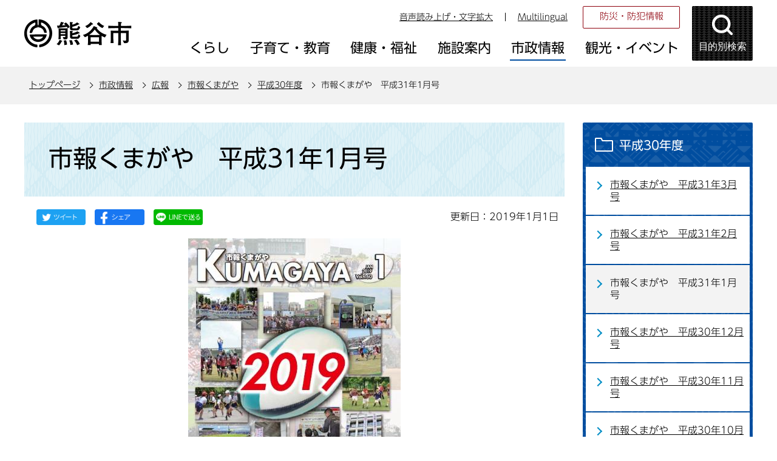

--- FILE ---
content_type: text/html
request_url: https://www.city.kumagaya.lg.jp/about/kouhou/shiho/heisei30nend/sihou3101.html
body_size: 25664
content:
<!DOCTYPE HTML>
<html lang="ja" >
<head>
<meta name="referrer" content="no-referrer-when-downgrade">
<meta charset="UTF-8">
<meta name="Author" content="Kumagaya city">
<meta http-equiv="X-UA-Compatible" content="IE=edge">
<meta property="og:title" content="市報くまがや　平成31年1月号">
<meta property="og:type" content="article">
<meta property="og:url" content="https://www.city.kumagaya.lg.jp/about/kouhou/shiho/heisei30nend/sihou3101.html">
<meta property="og:image" content="">
<meta property="og:description" content="">


<link rel="shortcut icon" href="/favicon.ico">
<link rel="apple-touch-icon" href="/images/apple-touch-icon.png">
<title>市報くまがや　平成31年1月号：熊谷市ホームページ</title>
<link rel="stylesheet" type="text/css" media="all" href="/css/style.wysiwyg_2021.css">
<link rel="stylesheet" type="text/css" media="all" href="/css/style.tableconverter_2021.css">

<link rel="stylesheet" type="text/css" media="all" href="/css/style_base_2021.css">
<link rel="stylesheet" type="text/css" media="screen and (min-width: 769px), print" href="/css/style_main_2021.css">
<link rel="stylesheet" type="text/css" media="screen and (max-width: 768px)" href="/css/style_smph_2021.css">
<link rel="stylesheet" type="text/css" media="print" href="/css/style_print_2021.css">
<script src="/js/jquery.min.js"></script>
<script src="/js/jquery.cookie_2021.js"></script>
<script src="/js/jquery.swView_2021.js"></script>
<script src="/js/search_2021.js"></script>
<script src="/js/common_2021.js"></script>
<script src="/js/smph_common_2021.js"></script>





<script src="//typesquare.com/3/tsst/script/ja/typesquare.js?6180d92832d4461da48f1443ac1e02d5" charset="utf-8"></script>
<script src="/js/analyticscode_2021.js"></script>
</head>
<body id="base">


<!-- EXCLUDE_MKNMZ_INDEXING_START -->
<div id="basebg">
<noscript>
<p class="jsmessage">熊谷市ホームページではJavaScriptを使用しています。JavaScriptの使用を有効にしていない場合は、一部の機能が正確に動作しない恐れがあります。<br>お手数ですがJavaScriptの使用を有効にしてください。</p>
</noscript>
<div class="blockjump txtno-display"><a id="PTOP">このページの先頭です</a></div>
<p class="blockskip"><a href="#CONT" class="skip">このページの本文へ移動</a></p>

<!-- ▼ヘッダーここから▼ -->
<div id="baseall">
<!-- ****** kinkyu ****** -->
<script src="/js/saigai.js"></script>
<!-- ****** kinkyu ****** -->
<div id="headbgall">
<header>
<div class="header_wp">
<!-- ===▽  SP NAVI  ▽=== -->
<div class="sp_head_wp pc-none">
<div class="sp_headin">
<div id="header_logo"><a href="/index.html"><img src="/images/r_smph_titlelogo.png" alt="熊谷市 KUMAGAYA CITY" width="125" height="55"></a></div>
<div class="menu_btn_wp">
<button class="button_container" id="moku-bt"><img src="/images/r_smph_kensaku.png" alt="目的別検索を開く" width="55" height="55"></button><div class="button_container" id="menu-bt">
<div class="menu-btic">
  <span></span>
  <span></span>
  <span></span>
</div>
<div class="menu-bttxt"><img src="/images/r_smph_menu.png" alt="メニューを開く"></div></div>
</div>
</div>
<div id="sp_moku_menu"><img src="/images/spacer.gif" alt="" width="1" height="1"></div>
<div id="sp_gnavi_menu"><img src="/images/spacer.gif" alt="" width="1" height="1"></div>
</div>
<!-- ===△  SP NAVI  △=== -->
<!-- ===▽  PC  ▽=== -->
<div class="pchead_wp sp-none">
<div class="pchead_wp_in">
<div class="logo"><a href="/index.html"><img src="/images/r_titlelogo.png" width="180" height="46" alt="熊谷市：トップページへ"></a></div>
<div class="pcheadmenu">
<div class="navilist_wp">
<ul class="navilist">
<li><a href="https://www4.zoomsight-sv2.jp/KMG/ja/controller/index.html#https://www.city.kumagaya.lg.jp/">音声読み上げ・文字拡大</a></li>
<li class="nav_lang" id="lang_toggle" lang="en"><a href="javascript:void(0)">Multilingual</a>
<div class="language_inner"><img src="/images/spacer.gif" alt="" width="1" height="1"></div>
</li>
</ul>
<ul class="moshimolist">
<li><a href="/kurashi/bosai/index.html">防災・防犯情報</a></li>
</ul>
</div>

<!-- ▽グロナビ▽ -->
<div id="gnb" class="gnv">
<ul id="gnavi" class="gnv_inner">
<li class="menu-item-has-children"><a href="/kurashi/index.html" class="top_nav_parent"><span>くらし</span></a>
<div class="sub">
<ul class="sub-menu">


<!-- 3階層目のナビを表示 -->
<li><a href="/kurashi/bosai/index.html">防災・防犯情報</a></li>
<!-- 3階層目のナビを表示 -->
<li><a href="/kurashi/service/index.html">サービス・支援</a></li>
<!-- 3階層目のナビを表示 -->
<li><a href="/kurashi/tetsuduki/index.html">手続き・証明書</a></li>
<!-- 3階層目のナビを表示 -->
<li><a href="/kurashi/soudan/index.html">相談</a></li>
<!-- 3階層目のナビを表示 -->
<li><a href="/kurashi/zeikin/index.html">税金</a></li>
<!-- 3階層目のナビを表示 -->
<li><a href="/kurashi/kankyo/index.html">環境・ごみ・リサイクル</a></li>
<!-- 3階層目のナビを表示 -->
<li><a href="/kurashi/jyougesuidou/index.html">上下水道</a></li>
<!-- 3階層目のナビを表示 -->
<li><a href="/kurashi/kankyo_sumai/index.html">生活環境・住まい</a></li>
<!-- 3階層目のナビを表示 -->
<li><a href="/kurashi/dourokotsu/index.html">道路・交通</a></li>
<!-- 3階層目のナビを表示 -->
<li><a href="/kurashi/kenkohoken/index.html">健康保険</a></li>
<!-- 3階層目のナビを表示 -->
<li><a href="/kurashi/nenkin/index.html">年金</a></li>
<!-- 3階層目のナビを表示 -->
<li><a href="/kurashi/shimin/index.html">市民参画・市民活動</a></li>
<!-- 3階層目のナビを表示 -->
<li><a href="/kurashi/mynumber/index.html">マイナンバー制度</a></li>

</ul>
</div></li>

<li class="menu-item-has-children"><a href="/kosodate/index.html" class="top_nav_parent"><span>子育て・教育</span></a>
<div class="sub">
<ul class="sub-menu">


<!-- 3階層目のナビを表示 -->
<li><a href="/kosodate/oshirase/index.html">お知らせ</a></li>
<!-- 3階層目のナビを表示 -->
<li><a href="/kosodate/ninshin_shussan/index.html">妊娠・出産・育児</a></li>
<!-- 3階層目のナビを表示 -->
<li><a href="/kosodate/teate/index.html">手当・助成制度</a></li>
<!-- 3階層目のナビを表示 -->
<li><a href="/kosodate/kodomoshisetsu/index.html">保育・子どもの施設</a></li>
<!-- 3階層目のナビを表示 -->
<li><a href="/kosodate/kyouiku/index.html">教育</a></li>
<!-- 3階層目のナビを表示 -->
<li><a href="/kosodate/kosodatesoudan/index.html">子育て・教育相談</a></li>

</ul>
</div></li>

<li class="menu-item-has-children"><a href="/kenkouhukushi/index.html" class="top_nav_parent"><span>健康・福祉</span></a>
<div class="sub">
<ul class="sub-menu">


<!-- 3階層目のナビを表示 -->
<li><a href="/kenkouhukushi/kenkohoken/index.html">健康・保健</a></li>
<!-- 3階層目のナビを表示 -->
<li><a href="/kenkouhukushi/oshirase/index.html">お知らせ</a></li>
<!-- 3階層目のナビを表示 -->
<li><a href="/kenkouhukushi/kaigohoken/index.html">介護保険</a></li>
<!-- 3階層目のナビを表示 -->
<li><a href="/kenkouhukushi/koureisya/index.html">高齢者</a></li>
<!-- 3階層目のナビを表示 -->
<li><a href="/kenkouhukushi/syougaisya/index.html">障がい者</a></li>

</ul>
</div></li>

<li class="menu-item-has-children"><a href="/shisetsu/index.html" class="top_nav_parent"><span>施設案内</span></a>
<div class="sub">
<ul class="sub-menu">


<!-- 3階層目のナビを表示 -->
<li><a href="/shisetsu/shiyakusho/index.html">市役所</a></li>
<!-- 3階層目のナビを表示 -->
<li><a href="/shisetsu/bouhan_bousai/index.html">防犯・防災・医療</a></li>
<!-- 3階層目のナビを表示 -->
<li><a href="/shisetsu/community/index.html">コミュニティ・会議室貸出・公共施設予約システム</a></li>
<!-- 3階層目のナビを表示 -->
<li><a href="/shisetsu/hoken_fukushi/index.html">保健・福祉</a></li>
<!-- 3階層目のナビを表示 -->
<li><a href="/shisetsu/sports/index.html">スポーツ・公園</a></li>
<!-- 3階層目のナビを表示 -->
<li><a href="/shisetsu/bunka/index.html">文化施設</a></li>
<!-- 3階層目のナビを表示 -->
<li><a href="/shisetsu/toshokan/index.html">図書館</a></li>
<!-- 3階層目のナビを表示 -->
<li><a href="/shisetsu/kurashi/index.html">くらし</a></li>
<!-- 3階層目のナビを表示 -->
<li><a href="/shisetsu/hoiku/index.html">保育・子ども</a></li>
<!-- 3階層目のナビを表示 -->
<li><a href="/shisetsu/gakkoukyouiku/index.html">学校・教育</a></li>

</ul>
</div></li>

<li class="menu-item-has-children"><a href="/about/index.html" class="top_nav_parent"><span>市政情報</span></a>
<div class="sub">
<ul class="sub-menu">


<!-- 3階層目のナビを表示 -->
<li><a href="/about/gaiyo/index.html">熊谷市の概要</a></li>
<!-- 3階層目のナビを表示 -->
<li><a href="/about/seisaku/index.html">政策・取り組み</a></li>
<!-- 3階層目のナビを表示 -->
<li><a href="/about/kouhou/index.html">広報</a></li>
<!-- 3階層目のナビを表示 -->
<li><a href="/about/boshu/index.html">ご意見の募集</a></li>
<!-- 3階層目のナビを表示 -->
<li><a href="/about/syokuinsaiyo/index.html">職員採用情報</a></li>
<!-- 3階層目のナビを表示 -->
<li><a href="/about/kobai/index.html">公売</a></li>
<!-- 3階層目のナビを表示 -->
<li><a href="/about/kifu/index.html">寄附</a></li>
<!-- 3階層目のナビを表示 -->
<li><a href="/about/chousa_toukei/index.html">調査・統計</a></li>
<!-- 3階層目のナビを表示 -->
<li><a href="/about/soshiki/index.html">組織・附属機関 </a></li>
<!-- 3階層目のナビを表示 -->
<li><a href="/about/keikaku/index.html">計画</a></li>
<!-- 3階層目のナビを表示 -->
<li><a href="/about/jigyousya/index.html">事業者向け情報</a></li>
<!-- 3階層目のナビを表示 -->
<li><a href="/about/zaisei/index.html">財政</a></li>
<!-- 3階層目のナビを表示 -->
<li><a href="/about/kansa/index.html">監査</a></li>
<!-- 3階層目のナビを表示 -->
<li><a href="/about/senkyo/index.html">選挙</a></li>
<!-- 3階層目のナビを表示 -->
<li><a href="/about/opendata/index.html">熊谷市オープンデータ</a></li>
<!-- 3階層目のナビを表示 -->
<li><a href="/about/gian/index.html">市長提出議案</a></li>
<!-- 3階層目のナビを表示 -->
<li><a href="/about/densikeijiban/index.html">電子掲示板</a></li>

</ul>
</div></li>

<li class="menu-item-has-children"><a href="/kanko/index.html" class="top_nav_parent"><span>観光・イベント</span></a>
<div class="sub">
<ul class="sub-menu">


<!-- 3階層目のナビを表示 -->
<li><a href="/kanko/event/index.html">イベントカレンダー</a></li>
<!-- 3階層目のナビを表示 -->
<li><a href="/kanko/oshirase/index.html">お知らせ</a></li>
<!-- 3階層目のナビを表示 -->
<li><a href="/kanko/goods/index.html">熊谷グッズ</a></li>
<!-- 3階層目のナビを表示 -->
<li><a href="/kanko/midokoro/index.html">熊谷のみどころ</a></li>
<!-- 3階層目のナビを表示 -->
<li><a href="/kanko/matsuri/index.html">熊谷のまつり</a></li>
<!-- 3階層目のナビを表示 -->
<li><a href="/kanko/meibutsu/index.html">熊谷の名物</a></li>
<!-- 3階層目のナビを表示 -->
<li><a href="/kanko/nousannbutu/index.html">熊谷市の農産物</a></li>
<!-- 3階層目のナビを表示 -->
<li><a href="/kanko/kumaspo/index.html">熊谷のスポーツ</a></li>
<!-- 3階層目のナビを表示 -->
<li><a href="/kanko/rekisi/index.html">熊谷の歴史探訪</a></li>
<!-- 3階層目のナビを表示 -->
<li><a href="/kanko/shashinhaiku/index.html">WEBくまがや写真俳句館</a></li>

</ul>
</div></li>
</ul>
</div>
<!-- △グロナビ△ -->
</div>
<!-- ▽目的別検索▽ -->
<div class="head_bt">
<button class="button_container moku_pc_wp" id="toggle"><span class="moku_ic"><img src="/images/r_head_mokubtn.png" alt="目的別検索メニューを開く"></span><span class="moku_tx">目的別検索</span></button>
</div>
<div class="overlay" id="overlay"><img src="/images/spacer.gif" alt="" width="1" height="1"></div>
<script>
		//<![CDATA[
		//メニュー開閉
		$("#toggle").click(function() {
		   $(this).toggleClass("active");
		   $("#overlay").toggleClass("open");
		   if ($(this).hasClass("active")) {
					   $(".moku_ic > img",this).attr("src","/images/r_head_mokubtn_tojiru.png");
					   $(".moku_ic > img",this).attr("alt","目的別検索メニューを閉じる");
					   $(".moku_tx",this).text("閉じる");
					   $("body").addClass("no-scroll");
		        } else {
					   $(".moku_ic > img",this).attr("src","/images/r_head_mokubtn.png");
					   $(".moku_ic > img",this).attr("alt","目的別検索メニューを開く");
					   $(".moku_tx",this).text("目的別検索");
					   $("body").removeClass("no-scroll");
		        }
		  });
		//]]>
</script>
<!-- △目的別検索△ -->
</div>
</div><!--/pchead_wp-->
<!-- ===△  PC  △=== -->
</div></header>
<!--▽パンくずナビ▽-->
<nav class="pankuzu-bg">
<div class="pankuzu clearfix">
<p class="pk-img">現在のページ</p>
	<ol class="clearfix">
	<li><a href="/index.html">トップページ</a></li>
	<li><a href="../../../index.html">市政情報</a></li>
	<li><a href="../../index.html">広報</a></li>
	<li><a href="../index.html">市報くまがや</a></li>
	<li><a href="./index.html">平成30年度</a></li>
	<li class="pk-thispage">市報くまがや　平成31年1月号</li>
	</ol>
</div>
</nav>
<!--△パンくずナビ△-->
</div><!-- /div headbgall -->
<!-- ▲ヘッダーここまで▲ -->
<div id="basebgwrap">
<div id="basewrap">
<div class="wrap clearfix">
<div id="main">
<div class="blockjump txtno-display"><a id="CONT">本文ここから</a></div>
<!-- EXCLUDE_MKNMZ_INDEXING_END -->




<div class="h1bg"><div><h1>市報くまがや　平成31年1月号</h1></div></div><div class="main_inner">





<script type="text/javascript" src="/js/sns_btn_2021.js" charset="utf-8"></script>
<div id="date_area" class="clearfix">
<div id="sns_btn_wp"></div>
<div class="update clearfix"><p>更新日：2019年1月1日</p></div>
</div>




<div class="img-area">
<p class="img-center"><img src="sihou3101.images/sihou3101.jpg" width="350" height="497" alt="市報くまがや1月号の表紙です。市長新春対談を特集しています。"></p>
</div>
<div class="wysiwyg_wp"><div class="h2bg"><div><h2><span class="text-color-red">お詫びと訂正</span></h2></div></div><p>配布した市報1月号の掲載内容に誤りがありましたので、お詫びします。<br>なお、本ページに掲載のPDFデータは、修正済みとなっております。<br>25ページ：中央公民館の「1月の展示ホール」の団体名<br><strong class="text-color-green"><span class="text-color-green">(正)団体名　熊画会</span></strong><br><strong class="text-color-red"><span class="text-color-red">(誤)団体名　直実書友会</span></strong></p></div>
<div class="h2bg"><div><h2>全ページダウンロード</h2></div></div>
<p class="filelink"><img src="/images/spacer.gif" alt="ファイルダウンロード　新規ウインドウで開きます。" width="1" height="1" class="img-guidance"><a class="pdf" href="sihou3101.files/new3101.pdf" target="_blank">平成31年1月号　全ページ（PDF：5,608KB）</a></p>

<div class="h2bg"><div><h2>記事別ダウンロード</h2></div></div>
<p class="filelink"><img src="/images/spacer.gif" alt="ファイルダウンロード　新規ウインドウで開きます。" width="1" height="1" class="img-guidance"><a class="pdf" href="sihou3101.files/3101all01-09.pdf" target="_blank">平成31年1月号　1から9ページ（PDF：4,655KB）</a></p>
<div class="wysiwyg_wp"><ul><li>【特集】新年のご挨拶・市長新春対談</li><li>申告関連のお知らせ</li><li>市政ワイド</li></ul></div>
<p class="filelink"><img src="/images/spacer.gif" alt="ファイルダウンロード　新規ウインドウで開きます。" width="1" height="1" class="img-guidance"><a class="pdf" href="sihou3101.files/3101all10-19.pdf" target="_blank">平成31年1月号　10から19ページ（PDF：4,021KB）</a></p>
<div class="wysiwyg_wp"><ul><li>市政情報</li><li>くらしの情報</li></ul></div>
<p class="filelink"><img src="/images/spacer.gif" alt="ファイルダウンロード　新規ウインドウで開きます。" width="1" height="1" class="img-guidance"><a class="pdf" href="sihou3101.files/new3101all20-27.pdf" target="_blank">平成31年1月号　20から27ページ（PDF：3,917KB）</a></p>
<div class="wysiwyg_wp"><ul><li>くらしの相談</li><li>みんなの健康</li><li>文化施設情報</li></ul></div>
<p class="filelink"><img src="/images/spacer.gif" alt="ファイルダウンロード　新規ウインドウで開きます。" width="1" height="1" class="img-guidance"><a class="pdf" href="sihou3101.files/3101all28-32.pdf" target="_blank">平成31年1月号　28から32ページ（PDF：3,988KB）</a></p>
<div class="wysiwyg_wp"><ul><li>第13回夢・未来熊谷ジュニア議会が開催されました</li><li>わがまち熊谷のできごと</li><li>市報クイズ</li><li>情熱世代夢追い人</li></ul></div>
<div class="h2bg"><div><h2>市報クイズに応募して商品を当てよう！</h2></div></div>
<div class="wysiwyg_wp"><p>市報を読んで賞品が当たる市報クイズを実施しています。<br>皆様からの応募お待ちしています。</p></div>
<p class="innerLink"><a class="innerLink" href="/about/soshiki/shochoko/kohokotyo/oshirase/quiz.html">今月号の市報クイズページ</a></p>

<div class="h2bg"><div><h2>市報くまがや関連FAQ（よくある質問）</h2></div></div>
<div class="wysiwyg_wp"><p>以下をクリックすると、それぞれの質問の回答ページに移動します。</p></div>
<p class="innerLink"><a class="innerLink" href="/faq/15/kouhou/shihouhaihu.html">市報くまがやはどこで配布していますか？</a></p>
<p class="innerLink"><a class="innerLink" href="/faq/15/kouhou/shihouhaihu.html">市報くまがやはどこで配布していますか？</a></p>
<p class="innerLink"><a class="innerLink" href="/faq/15/kouhou/shihoukoukoku.html">市報に広告を掲載することはできますか？ </a></p>
<p class="innerLink"><a class="innerLink" href="/faq/15/kouhou/keisaishashin.html">ホームページや市報に掲載されている写真を使用できますか？</a></p>







<!-- scs_jyogai_start -->
<p class="dladobereader">
PDF形式のファイルを開くには、Adobe Acrobat Reader DC（旧Adobe Reader）が必要です。<br>
お持ちでない方は、Adobe社から無償でダウンロードできます。<br>
<a href="https://get.adobe.com/jp/reader/" target="_blank"><img src="/images/get_adobe_reader.png" alt="Get Adobe Acrobat Reader DC" width="158" height="39">Adobe Acrobat Reader DCのダウンロードへ</a></p>
<!-- scs_jyogai_end -->




 
<div class="contact"> 
<h2>このページについてのお問合せは</h2> 


<p><strong>広報広聴課</strong><br>
電話：048-524-1111（内線206・212）、048-524-1156（直通）　ファクス：048-525-9222</p>
<p class="con-mail"><a class="innerLink" href="https://www.city.kumagaya.lg.jp/cgi-bin/formmail/formmail.cgi?d=040601">この担当課にメールを送る</a></p>

 
</div> 





<!-- EXCLUDE_MKNMZ_INDEXING_START -->
<script type="text/javascript" src="/js/feedback.js"></script>
<form action="/cgi-bin/vote/vote.cgi" method="post" id="formmail" name="formmail" class="feedback">
<h2>この情報は皆さまのお役に立ちましたか？</h2>
<p>お寄せいただいた評価はサイト運営の参考といたします。</p>
<div class="formtxt">
<fieldset>
<legend class="form-h3">この情報は皆さまのお役に立ちましたか？</legend>
<div class="fedd">評価：<br class="pc-none">
<input type="radio" name="question1" value="役に立った" id="q1-point3" checked="checked"><label for="q1-point3">役に立った</label><br class="pc-none">
<input type="radio" name="question1" value="どちらとも言えない" id="q1-point2"><label for="q1-point2">どちらとも言えない</label><br class="pc-none">
<input type="radio" name="question1" value="役に立たなかった" id="q1-point1"><label for="q1-point1">役に立たなかった</label>
</div>
</fieldset>
<div>
<input type="hidden" name="url" value="/about/kouhou/shiho/heisei30nend/sihou3101.html">
<input type="hidden" name="title" value="市報くまがや　平成31年1月号">
<input type="hidden" name="tanto" value="広報広聴課">
<input type="hidden" name="tantocode" value="000">
<input type="hidden" name="hyoukatime" value="">
</div>
<div class="submitbox"><input type="submit" name="submit" class="fedbt" value="送信"></div>
</div>
</form>
<!-- EXCLUDE_MKNMZ_INDEXING_END -->






<!-- EXCLUDE_MKNMZ_INDEXING_START -->
<div class="guidance"><img alt="本文ここまで" height="1" src="/images/spacer.gif" width="1"></div>
</div><!-- /div main_inner -->
</div><!-- /div main -->

<div id="localnavi">
<div class="guidance"><img alt="サブナビゲーションここから" height="1" src="/images/spacer.gif" width="1"></div>
<!-- ▽サブナビゲーション▽ -->

<div id="losubnavi">
<div class="lobgbox">
<h2><span class="lobox_img">平成30年度</span></h2>
<ul>
<li><a href="/about/kouhou/shiho/heisei30nend/sihou3103.html">市報くまがや　平成31年3月号</a></li>

<li><a href="/about/kouhou/shiho/heisei30nend/sihou3102.html">市報くまがや　平成31年2月号</a></li>

<li><span class="now">市報くまがや　平成31年1月号</span></li>

<li><a href="/about/kouhou/shiho/heisei30nend/sihou3012.html">市報くまがや　平成30年12月号</a></li>

<li><a href="/about/kouhou/shiho/heisei30nend/3011sihou.html">市報くまがや　平成30年11月号</a></li>

<li><a href="/about/kouhou/shiho/heisei30nend/sihou3010.html">市報くまがや　平成30年10月号</a></li>

<li><a href="/about/kouhou/shiho/heisei30nend/sihou3009.html">市報くまがや　平成30年9月号</a></li>

<li><a href="/about/kouhou/shiho/heisei30nend/sihou3008.html">市報くまがや　平成30年8月号</a></li>

<li><a href="/about/kouhou/shiho/heisei30nend/h30nen7gatu.html">市報くまがや　平成30年7月号</a></li>

<li><a href="/about/kouhou/shiho/heisei30nend/h30nen6gatu.html">市報くまがや　平成30年6月号</a></li>

<li><a href="/about/kouhou/shiho/heisei30nend/h30nen5gatu.html">市報くまがや　平成30年5月号</a></li>

<li><a href="/about/kouhou/shiho/heisei30nend/h30nen4gatu.html">市報くまがや　平成30年4月号</a></li>
</ul>
</div></div>

<!-- △サブナビゲーション△ -->
<!-- ▽サイドボタン▽ -->
<div class="new_sidebt_box">
<p class="lo_johomitsukaranai"><a href="/aboutweb/mitsukaranaitoki.html">情報が見つからないときは</a></p>
</div>
<div class="new_sidebt_box">
<p class="lo_yokuaru"><a href="/faq/index.html">よくある質問</a></p>
</div>
<!-- △サイドボタン△ -->
<div class="guidance"><img alt="サブナビゲーションここまで" height="1" src="/images/spacer.gif" width="1"></div>
</div><!-- /div localnavi -->



</div><!-- /div wrap -->
</div><!-- /div basewrap -->
</div><!-- /div basebgwrap -->

<!-- ▼フッターここから▼ -->
<footer>
<div class="foot_bgwp"><div class="foot_wp"><div class="foot_in_wp">
<div class="foot_in">
<div class="footlist_wp">
<ul class="footlist">
<li><a href="/aboutweb/policy.html">熊谷市ホームページの考え方</a></li>
<li><a href="/aboutweb/privacy.html">個人情報取り扱いの考え方</a></li>
<li><a href="/aboutweb/link/index.html">リンク集</a></li>
<li><a href="/sitemap.html">サイトマップ</a></li>
</ul>
</div>
<div class="footcont_wp">
<div class="footcont">
<div class="foot_logo"><img src="/images/r_footlogo.png" alt="熊谷市役所" width="152" height="28"></div>
<address><p>〒360-8601　埼玉県熊谷市宮町二丁目47番地1<br>
電話：048-524-1111<br class="pc-none">
開庁日：月曜日から金曜日（8時30分から17時15分）まで（土曜日、日曜日、祝日、休日および12月29日から1月3日までを除く）<br></p></address></div>
<ul class="footcontlist">
<li><a href="/shisetsu/shiyakusho/annai/index.html">庁舎のご案内</a></li>
<li><a href="/shisetsu/shiyakusho/annai/shiyakusho.html">市役所地図</a></li>
<li><a href="/kurashi/tetsuduki/doyoumadoguchi.html">一部土曜開庁</a></li>
</ul>
</div>
</div>
<div class="f0copy">&copy;熊谷市</div>
</div></div></div>
<div class="t_page-top sp-none"><a href="#PTOP"><img src="/images/r_foot_pagetop.png" alt="このページのトップに戻る" width="64" height="259"></a></div>
<div class="guidance"><img src="/images/spacer.gif" alt="フッターここまで" width="1" height="1"></div>
<div class="t_page-top pc-none"><a href="#PTOP"><img src="/images/r_smph_foot_pagetop.png" alt="このページのトップに戻る" width="64" height="64"></a></div>
</footer>
<!-- ▲フッターここまで▲ -->
</div><!-- /div baseall -->
<div class="switchBtn">
 	<button id="swPc">PC版を表示する</button>
 	<button id="swSp" class="btnAcv">スマートフォン版を表示する</button>
</div><!--/.switchBtn-->
</div><!-- /div basebg -->
<!-- EXCLUDE_MKNMZ_INDEXING_END -->

</body>
</html>